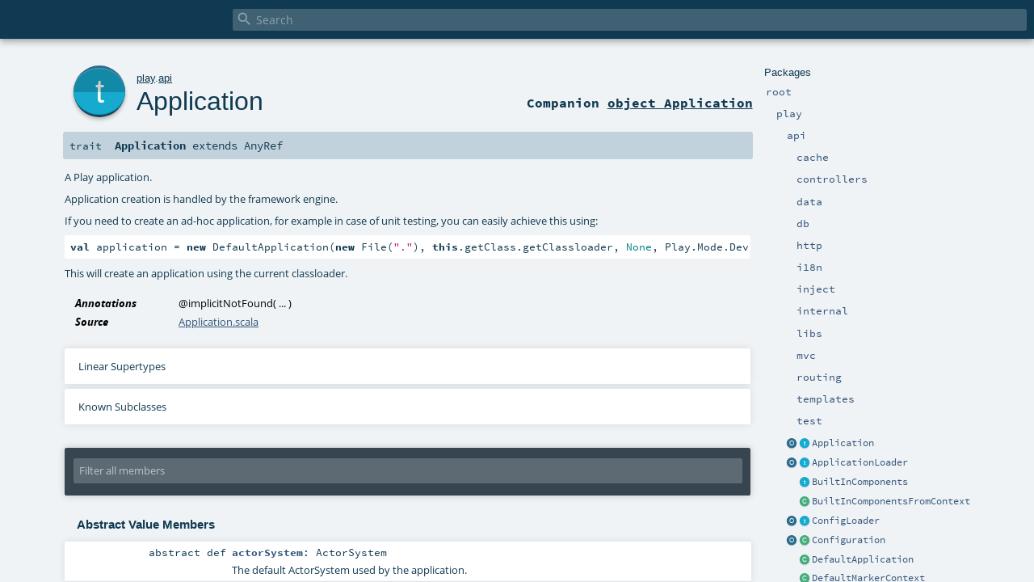

--- FILE ---
content_type: text/html
request_url: https://www.playframework.com/documentation/2.8.0-M1/api/scala/play/api/Application.html
body_size: 9094
content:
<!DOCTYPE html >
<html>
        <head>
          <meta http-equiv="X-UA-Compatible" content="IE=edge" />
          <meta name="viewport" content="width=device-width, initial-scale=1.0, maximum-scale=1.0, user-scalable=no" />
          <title></title>
          <meta name="description" content="" />
          <meta name="keywords" content="" />
          <meta http-equiv="content-type" content="text/html; charset=UTF-8" />
          
      <link href="../../lib/index.css" media="screen" type="text/css" rel="stylesheet" />
      <link href="../../lib/template.css" media="screen" type="text/css" rel="stylesheet" />
      <link href="../../lib/diagrams.css" media="screen" type="text/css" rel="stylesheet" id="diagrams-css" />
      <script type="text/javascript" src="../../lib/jquery.js"></script>
      <script type="text/javascript" src="../../lib/jquery.panzoom.min.js"></script>
      <script type="text/javascript" src="../../lib/jquery.mousewheel.min.js"></script>
      <script type="text/javascript" src="../../lib/index.js"></script>
      <script type="text/javascript" src="../../index.js"></script>
      <script type="text/javascript" src="../../lib/scheduler.js"></script>
      <script type="text/javascript" src="../../lib/template.js"></script>
      <script type="text/javascript" src="../../lib/tools.tooltip.js"></script>
      
      <script type="text/javascript">
        /* this variable can be used by the JS to determine the path to the root document */
        var toRoot = '../../';
      </script>
    
        </head>
        <body>
      <div id="search">
        <span id="doc-title"><span id="doc-version"></span></span>
        <span class="close-results"><span class="left">&lt;</span> Back</span>
        <div id="textfilter">
          <span class="input">
            <input autocapitalize="none" placeholder="Search" id="index-input" type="text" accesskey="/" />
            <i class="clear material-icons"></i>
            <i id="search-icon" class="material-icons"></i>
          </span>
        </div>
    </div>
      <div id="search-results">
        <div id="search-progress">
          <div id="progress-fill"></div>
        </div>
        <div id="results-content">
          <div id="entity-results"></div>
          <div id="member-results"></div>
        </div>
      </div>
      <div id="content-scroll-container" style="-webkit-overflow-scrolling: touch;">
        <div id="content-container" style="-webkit-overflow-scrolling: touch;">
          <div id="subpackage-spacer">
            <div id="packages">
              <h1>Packages</h1>
              <ul>
                <li name="_root_.root" visbl="pub" class="indented0 " data-isabs="false" fullComment="yes" group="Ungrouped">
      <a id="_root_"></a><a id="root:_root_"></a>
      <span class="permalink">
      <a href="index.html#_root_" title="Permalink">
        <i class="material-icons"></i>
      </a>
    </span>
      <span class="modifier_kind">
        <span class="modifier"></span>
        <span class="kind">package</span>
      </span>
      <span class="symbol">
        <a title="" href="../../index.html"><span class="name">root</span></a>
      </span>
      
      <div class="fullcomment"><dl class="attributes block"> <dt>Definition Classes</dt><dd><a href="../../index.html" class="extype" name="_root_">root</a></dd></dl></div>
    </li><li name="_root_.play" visbl="pub" class="indented1 " data-isabs="false" fullComment="yes" group="Ungrouped">
      <a id="play"></a><a id="play:play"></a>
      <span class="permalink">
      <a href="index.html#play" title="Permalink">
        <i class="material-icons"></i>
      </a>
    </span>
      <span class="modifier_kind">
        <span class="modifier"></span>
        <span class="kind">package</span>
      </span>
      <span class="symbol">
        <a title="Play framework." href="../index.html"><span class="name">play</span></a>
      </span>
      
      <p class="shortcomment cmt">Play framework.</p><div class="fullcomment"><div class="comment cmt"><p>Play framework.</p><h4> Play </h4><p><a href="https://www.playframework.com" target="_blank">http://www.playframework.com</a>
</p></div><dl class="attributes block"> <dt>Definition Classes</dt><dd><a href="../../index.html" class="extype" name="_root_">root</a></dd></dl></div>
    </li><li name="play.api" visbl="pub" class="indented2 " data-isabs="false" fullComment="yes" group="Ungrouped">
      <a id="api"></a><a id="api:api"></a>
      <span class="permalink">
      <a href="../play/index.html#api" title="Permalink">
        <i class="material-icons"></i>
      </a>
    </span>
      <span class="modifier_kind">
        <span class="modifier"></span>
        <span class="kind">package</span>
      </span>
      <span class="symbol">
        <a title="Contains the public API for Scala developers." href="index.html"><span class="name">api</span></a>
      </span>
      
      <p class="shortcomment cmt">Contains the public API for Scala developers.</p><div class="fullcomment"><div class="comment cmt"><p>Contains the public API for Scala developers.</p><h6> Read configuration </h6><pre><span class="kw">val</span> poolSize = configuration.getInt(<span class="lit">"engine.pool.size"</span>)</pre><h6> Use the logger </h6><pre>Logger.info(<span class="lit">"Hello!"</span>)</pre><h6> Define a Plugin </h6><pre><span class="kw">class</span> MyPlugin(app: Application) <span class="kw">extends</span> Plugin</pre><h6> Create adhoc applications (for testing) </h6><pre><span class="kw">val</span> application = Application(<span class="kw">new</span> File(<span class="lit">"."</span>), <span class="kw">this</span>.getClass.getClassloader, <span class="std">None</span>, Play.Mode.DEV)</pre></div><dl class="attributes block"> <dt>Definition Classes</dt><dd><a href="../index.html" class="extype" name="play">play</a></dd></dl></div>
    </li><li name="play.api.cache" visbl="pub" class="indented3 " data-isabs="false" fullComment="yes" group="Ungrouped">
      <a id="cache"></a><a id="cache:cache"></a>
      <span class="permalink">
      <a href="../../play/api/index.html#cache" title="Permalink">
        <i class="material-icons"></i>
      </a>
    </span>
      <span class="modifier_kind">
        <span class="modifier"></span>
        <span class="kind">package</span>
      </span>
      <span class="symbol">
        <a title="Contains the Cache access API." href="cache/index.html"><span class="name">cache</span></a>
      </span>
      
      <p class="shortcomment cmt">Contains the Cache access API.</p><div class="fullcomment"><div class="comment cmt"><p>Contains the Cache access API.
</p></div><dl class="attributes block"> <dt>Definition Classes</dt><dd><a href="index.html" class="extype" name="play.api">api</a></dd></dl></div>
    </li><li name="play.api.controllers" visbl="pub" class="indented3 " data-isabs="false" fullComment="yes" group="Ungrouped">
      <a id="controllers"></a><a id="controllers:controllers"></a>
      <span class="permalink">
      <a href="../../play/api/index.html#controllers" title="Permalink">
        <i class="material-icons"></i>
      </a>
    </span>
      <span class="modifier_kind">
        <span class="modifier"></span>
        <span class="kind">package</span>
      </span>
      <span class="symbol">
        <a title="" href="controllers/index.html"><span class="name">controllers</span></a>
      </span>
      
      <div class="fullcomment"><dl class="attributes block"> <dt>Definition Classes</dt><dd><a href="index.html" class="extype" name="play.api">api</a></dd></dl></div>
    </li><li name="play.api.data" visbl="pub" class="indented3 " data-isabs="false" fullComment="yes" group="Ungrouped">
      <a id="data"></a><a id="data:data"></a>
      <span class="permalink">
      <a href="../../play/api/index.html#data" title="Permalink">
        <i class="material-icons"></i>
      </a>
    </span>
      <span class="modifier_kind">
        <span class="modifier"></span>
        <span class="kind">package</span>
      </span>
      <span class="symbol">
        <a title="Contains data manipulation helpers (typically HTTP form handling)" href="data/index.html"><span class="name">data</span></a>
      </span>
      
      <p class="shortcomment cmt">Contains data manipulation helpers (typically HTTP form handling)</p><div class="fullcomment"><div class="comment cmt"><p>Contains data manipulation helpers (typically HTTP form handling)</p><pre><span class="kw">import</span> play.api.data._
<span class="kw">import</span> play.api.data.Forms._

<span class="kw">val</span> taskForm = Form(
  tuple(
    <span class="lit">"name"</span> -&gt; text(minLength = <span class="num">3</span>),
    <span class="lit">"dueDate"</span> -&gt; date(<span class="lit">"yyyy-MM-dd"</span>),
    <span class="lit">"done"</span> -&gt; boolean
  )
)</pre></div><dl class="attributes block"> <dt>Definition Classes</dt><dd><a href="index.html" class="extype" name="play.api">api</a></dd></dl></div>
    </li><li name="play.api.db" visbl="pub" class="indented3 " data-isabs="false" fullComment="yes" group="Ungrouped">
      <a id="db"></a><a id="db:db"></a>
      <span class="permalink">
      <a href="../../play/api/index.html#db" title="Permalink">
        <i class="material-icons"></i>
      </a>
    </span>
      <span class="modifier_kind">
        <span class="modifier"></span>
        <span class="kind">package</span>
      </span>
      <span class="symbol">
        <a title="Contains the JDBC database access API." href="db/index.html"><span class="name">db</span></a>
      </span>
      
      <p class="shortcomment cmt">Contains the JDBC database access API.</p><div class="fullcomment"><div class="comment cmt"><p>Contains the JDBC database access API.</p><p>Example, retrieving a connection from the 'customers' datasource:</p><pre><span class="kw">val</span> conn = db.getConnection(<span class="lit">"customers"</span>)</pre></div><dl class="attributes block"> <dt>Definition Classes</dt><dd><a href="index.html" class="extype" name="play.api">api</a></dd></dl></div>
    </li><li name="play.api.http" visbl="pub" class="indented3 " data-isabs="false" fullComment="yes" group="Ungrouped">
      <a id="http"></a><a id="http:http"></a>
      <span class="permalink">
      <a href="../../play/api/index.html#http" title="Permalink">
        <i class="material-icons"></i>
      </a>
    </span>
      <span class="modifier_kind">
        <span class="modifier"></span>
        <span class="kind">package</span>
      </span>
      <span class="symbol">
        <a title="Contains standard HTTP constants." href="http/index.html"><span class="name">http</span></a>
      </span>
      
      <p class="shortcomment cmt">Contains standard HTTP constants.</p><div class="fullcomment"><div class="comment cmt"><p>Contains standard HTTP constants.
For example:</p><pre><span class="kw">val</span> text = ContentTypes.TEXT
<span class="kw">val</span> ok = Status.OK
<span class="kw">val</span> accept = HeaderNames.ACCEPT</pre></div><dl class="attributes block"> <dt>Definition Classes</dt><dd><a href="index.html" class="extype" name="play.api">api</a></dd></dl></div>
    </li><li name="play.api.i18n" visbl="pub" class="indented3 " data-isabs="false" fullComment="yes" group="Ungrouped">
      <a id="i18n"></a><a id="i18n:i18n"></a>
      <span class="permalink">
      <a href="../../play/api/index.html#i18n" title="Permalink">
        <i class="material-icons"></i>
      </a>
    </span>
      <span class="modifier_kind">
        <span class="modifier"></span>
        <span class="kind">package</span>
      </span>
      <span class="symbol">
        <a title="Contains the internationalisation API." href="i18n/index.html"><span class="name">i18n</span></a>
      </span>
      
      <p class="shortcomment cmt">Contains the internationalisation API.</p><div class="fullcomment"><div class="comment cmt"><p>Contains the internationalisation API.</p><p>For example, translating a message:</p><pre><span class="kw">val</span> msgString = Messages(<span class="lit">"items.found"</span>, items.size)</pre></div><dl class="attributes block"> <dt>Definition Classes</dt><dd><a href="index.html" class="extype" name="play.api">api</a></dd></dl></div>
    </li><li name="play.api.inject" visbl="pub" class="indented3 " data-isabs="false" fullComment="yes" group="Ungrouped">
      <a id="inject"></a><a id="inject:inject"></a>
      <span class="permalink">
      <a href="../../play/api/index.html#inject" title="Permalink">
        <i class="material-icons"></i>
      </a>
    </span>
      <span class="modifier_kind">
        <span class="modifier"></span>
        <span class="kind">package</span>
      </span>
      <span class="symbol">
        <a title="Play's runtime dependency injection abstraction." href="inject/index.html"><span class="name">inject</span></a>
      </span>
      
      <p class="shortcomment cmt">Play's runtime dependency injection abstraction.</p><div class="fullcomment"><div class="comment cmt"><p>Play's runtime dependency injection abstraction.</p><p>Play's runtime dependency injection support is built on JSR-330, which provides a specification for declaring how
dependencies get wired to components.  JSR-330 however does not address how components are provided to or located
by a DI container.  Play's API seeks to address this in a DI container agnostic way.</p><p>The reason for providing this abstraction is so that Play, the modules it provides, and third party modules can all
express their bindings in a way that is not specific to any one DI container.</p><p>Components are bound in the DI container.  Each binding is identified by a <a href="inject/BindingKey.html" class="extype" name="play.api.inject.BindingKey">BindingKey</a>, which is
typically an interface that the component implements, and may be optionally qualified by a JSR-330 qualifier
annotation. A binding key is bound to a <a href="inject/BindingTarget.html" class="extype" name="play.api.inject.BindingTarget">BindingTarget</a>, which describes how the implementation
of the interface that the binding key represents is constructed or provided.  Bindings may also be scoped using
JSR-330 scope annotations.</p><p>Bindings are provided by instances of <a href="inject/Module.html" class="extype" name="play.api.inject.Module">Module</a>.</p><p>Out of the box, Play provides an implementation of this abstraction using Guice.
</p></div><dl class="attributes block"> <dt>Definition Classes</dt><dd><a href="index.html" class="extype" name="play.api">api</a></dd><dt>See also</dt><dd><span class="cmt"><p>The <a href="inject/Module.html" class="extype" name="play.api.inject.Module">Module</a> class for information on how to provide bindings.</p></span></dd></dl></div>
    </li><li name="play.api.internal" visbl="pub" class="indented3 " data-isabs="false" fullComment="yes" group="Ungrouped">
      <a id="internal"></a><a id="internal:internal"></a>
      <span class="permalink">
      <a href="../../play/api/index.html#internal" title="Permalink">
        <i class="material-icons"></i>
      </a>
    </span>
      <span class="modifier_kind">
        <span class="modifier"></span>
        <span class="kind">package</span>
      </span>
      <span class="symbol">
        <a title="" href="internal/index.html"><span class="name">internal</span></a>
      </span>
      
      <div class="fullcomment"><dl class="attributes block"> <dt>Definition Classes</dt><dd><a href="index.html" class="extype" name="play.api">api</a></dd></dl></div>
    </li><li name="play.api.libs" visbl="pub" class="indented3 " data-isabs="false" fullComment="yes" group="Ungrouped">
      <a id="libs"></a><a id="libs:libs"></a>
      <span class="permalink">
      <a href="../../play/api/index.html#libs" title="Permalink">
        <i class="material-icons"></i>
      </a>
    </span>
      <span class="modifier_kind">
        <span class="modifier"></span>
        <span class="kind">package</span>
      </span>
      <span class="symbol">
        <a title="Contains various APIs that are useful while developing web applications." href="libs/index.html"><span class="name">libs</span></a>
      </span>
      
      <p class="shortcomment cmt">Contains various APIs that are useful while developing web applications.</p><div class="fullcomment"><div class="comment cmt"><p>Contains various APIs that are useful while developing web applications.
</p></div><dl class="attributes block"> <dt>Definition Classes</dt><dd><a href="index.html" class="extype" name="play.api">api</a></dd></dl></div>
    </li><li name="play.api.mvc" visbl="pub" class="indented3 " data-isabs="false" fullComment="yes" group="Ungrouped">
      <a id="mvc"></a><a id="mvc:mvc"></a>
      <span class="permalink">
      <a href="../../play/api/index.html#mvc" title="Permalink">
        <i class="material-icons"></i>
      </a>
    </span>
      <span class="modifier_kind">
        <span class="modifier"></span>
        <span class="kind">package</span>
      </span>
      <span class="symbol">
        <a title="Contains the Controller/Action/Result API to handle HTTP requests." href="mvc/index.html"><span class="name">mvc</span></a>
      </span>
      
      <p class="shortcomment cmt">Contains the Controller/Action/Result API to handle HTTP requests.</p><div class="fullcomment"><div class="comment cmt"><p>Contains the Controller/Action/Result API to handle HTTP requests.</p><p>For example, a typical controller:</p><pre><span class="kw">class</span> HomeController @Inject() (<span class="kw">val</span> controllerComponents: ControllerComponents) <span class="kw">extends</span> BaseController {

  <span class="kw">def</span> index = Action {
    Ok(<span class="lit">"It works!"</span>)
  }

}</pre></div><dl class="attributes block"> <dt>Definition Classes</dt><dd><a href="index.html" class="extype" name="play.api">api</a></dd></dl></div>
    </li><li name="play.api.routing" visbl="pub" class="indented3 " data-isabs="false" fullComment="yes" group="Ungrouped">
      <a id="routing"></a><a id="routing:routing"></a>
      <span class="permalink">
      <a href="../../play/api/index.html#routing" title="Permalink">
        <i class="material-icons"></i>
      </a>
    </span>
      <span class="modifier_kind">
        <span class="modifier"></span>
        <span class="kind">package</span>
      </span>
      <span class="symbol">
        <a title="" href="routing/index.html"><span class="name">routing</span></a>
      </span>
      
      <div class="fullcomment"><dl class="attributes block"> <dt>Definition Classes</dt><dd><a href="index.html" class="extype" name="play.api">api</a></dd></dl></div>
    </li><li name="play.api.templates" visbl="pub" class="indented3 " data-isabs="false" fullComment="yes" group="Ungrouped">
      <a id="templates"></a><a id="templates:templates"></a>
      <span class="permalink">
      <a href="../../play/api/index.html#templates" title="Permalink">
        <i class="material-icons"></i>
      </a>
    </span>
      <span class="modifier_kind">
        <span class="modifier"></span>
        <span class="kind">package</span>
      </span>
      <span class="symbol">
        <a title="" href="templates/index.html"><span class="name">templates</span></a>
      </span>
      
      <div class="fullcomment"><dl class="attributes block"> <dt>Definition Classes</dt><dd><a href="index.html" class="extype" name="play.api">api</a></dd></dl></div>
    </li><li name="play.api.test" visbl="pub" class="indented3 " data-isabs="false" fullComment="yes" group="Ungrouped">
      <a id="test"></a><a id="test:test"></a>
      <span class="permalink">
      <a href="../../play/api/index.html#test" title="Permalink">
        <i class="material-icons"></i>
      </a>
    </span>
      <span class="modifier_kind">
        <span class="modifier"></span>
        <span class="kind">package</span>
      </span>
      <span class="symbol">
        <a title="Contains test helpers." href="test/index.html"><span class="name">test</span></a>
      </span>
      
      <p class="shortcomment cmt">Contains test helpers.</p><div class="fullcomment"><div class="comment cmt"><p>Contains test helpers.
</p></div><dl class="attributes block"> <dt>Definition Classes</dt><dd><a href="index.html" class="extype" name="play.api">api</a></dd></dl></div>
    </li><li class="current-entities indented2">
                        <a class="object" href="Application$.html" title=""></a>
                        <a class="trait" href="" title="A Play application."></a>
                        <a href="" title="A Play application.">Application</a>
                      </li><li class="current-entities indented2">
                        <a class="object" href="ApplicationLoader$.html" title=""></a>
                        <a class="trait" href="ApplicationLoader.html" title="Loads an application."></a>
                        <a href="ApplicationLoader.html" title="Loads an application.">ApplicationLoader</a>
                      </li><li class="current-entities indented2">
                        <span class="separator"></span>
                        <a class="trait" href="BuiltInComponents.html" title="Helper to provide the Play built in components."></a>
                        <a href="BuiltInComponents.html" title="Helper to provide the Play built in components.">BuiltInComponents</a>
                      </li><li class="current-entities indented2">
                        <span class="separator"></span>
                        <a class="class" href="BuiltInComponentsFromContext.html" title="Helper that provides all the built in components dependencies from the application loader context"></a>
                        <a href="BuiltInComponentsFromContext.html" title="Helper that provides all the built in components dependencies from the application loader context">BuiltInComponentsFromContext</a>
                      </li><li class="current-entities indented2">
                        <a class="object" href="ConfigLoader$.html" title=""></a>
                        <a class="trait" href="ConfigLoader.html" title="A config loader"></a>
                        <a href="ConfigLoader.html" title="A config loader">ConfigLoader</a>
                      </li><li class="current-entities indented2">
                        <a class="object" href="Configuration$.html" title="This object provides a set of operations to create Configuration values."></a>
                        <a class="class" href="Configuration.html" title="A full configuration set."></a>
                        <a href="Configuration.html" title="A full configuration set.">Configuration</a>
                      </li><li class="current-entities indented2">
                        <span class="separator"></span>
                        <a class="class" href="DefaultApplication.html" title=""></a>
                        <a href="DefaultApplication.html" title="">DefaultApplication</a>
                      </li><li class="current-entities indented2">
                        <span class="separator"></span>
                        <a class="class" href="DefaultMarkerContext.html" title="A default marker context."></a>
                        <a href="DefaultMarkerContext.html" title="A default marker context.">DefaultMarkerContext</a>
                      </li><li class="current-entities indented2">
                        <a class="object" href="Environment$.html" title=""></a>
                        <a class="class" href="Environment.html" title="The environment for the application."></a>
                        <a href="Environment.html" title="The environment for the application.">Environment</a>
                      </li><li class="current-entities indented2">
                        <a class="object" href="Logger$.html" title="High-level API for logging operations."></a>
                        <a class="class" href="Logger.html" title="A Play logger."></a>
                        <a href="Logger.html" title="A Play logger.">Logger</a>
                      </li><li class="current-entities indented2">
                        <a class="object" href="LoggerConfigurator$.html" title=""></a>
                        <a class="trait" href="LoggerConfigurator.html" title="Runs through underlying logger configuration."></a>
                        <a href="LoggerConfigurator.html" title="Runs through underlying logger configuration.">LoggerConfigurator</a>
                      </li><li class="current-entities indented2">
                        <span class="separator"></span>
                        <a class="trait" href="LoggerLike.html" title="Typical logger interface."></a>
                        <a href="LoggerLike.html" title="Typical logger interface.">LoggerLike</a>
                      </li><li class="current-entities indented2">
                        <span class="separator"></span>
                        <a class="trait" href="Logging.html" title="A trait that can mixed into a class or trait to add a logger named based on the class name."></a>
                        <a href="Logging.html" title="A trait that can mixed into a class or trait to add a logger named based on the class name.">Logging</a>
                      </li><li class="current-entities indented2">
                        <span class="separator"></span>
                        <a class="trait" href="LowPriorityMarkerContextImplicits.html" title=""></a>
                        <a href="LowPriorityMarkerContextImplicits.html" title="">LowPriorityMarkerContextImplicits</a>
                      </li><li class="current-entities indented2">
                        <a class="object" href="MarkerContext$.html" title=""></a>
                        <a class="trait" href="MarkerContext.html" title="A MarkerContext trait, to provide easy access to org.slf4j.Marker in Logger API."></a>
                        <a href="MarkerContext.html" title="A MarkerContext trait, to provide easy access to org.slf4j.Marker in Logger API.">MarkerContext</a>
                      </li><li class="current-entities indented2">
                        <span class="separator"></span>
                        <a class="object" href="MarkerContexts$.html" title=""></a>
                        <a href="MarkerContexts$.html" title="">MarkerContexts</a>
                      </li><li class="current-entities indented2">
                        <a class="object" href="Mode$.html" title=""></a>
                        <a class="class" href="Mode.html" title="Application mode, either Dev, Test, or Prod."></a>
                        <a href="Mode.html" title="Application mode, either Dev, Test, or Prod.">Mode</a>
                      </li><li class="current-entities indented2">
                        <span class="separator"></span>
                        <a class="trait" href="NoHttpFiltersComponents.html" title="A component to mix in when no default filters should be mixed in to BuiltInComponents."></a>
                        <a href="NoHttpFiltersComponents.html" title="A component to mix in when no default filters should be mixed in to BuiltInComponents.">NoHttpFiltersComponents</a>
                      </li><li class="current-entities indented2">
                        <span class="separator"></span>
                        <a class="class" href="OptionalDevContext.html" title="Represents an Option[DevContext] so that it can be used for dependency injection."></a>
                        <a href="OptionalDevContext.html" title="Represents an Option[DevContext] so that it can be used for dependency injection.">OptionalDevContext</a>
                      </li><li class="current-entities indented2">
                        <span class="separator"></span>
                        <a class="class" href="OptionalSourceMapper.html" title="Represents an Option[SourceMapper] so that it can be used for dependency injection."></a>
                        <a href="OptionalSourceMapper.html" title="Represents an Option[SourceMapper] so that it can be used for dependency injection.">OptionalSourceMapper</a>
                      </li><li class="current-entities indented2">
                        <span class="separator"></span>
                        <a class="class" href="OptionalSourceMapperProvider.html" title=""></a>
                        <a href="OptionalSourceMapperProvider.html" title="">OptionalSourceMapperProvider</a>
                      </li><li class="current-entities indented2">
                        <span class="separator"></span>
                        <a class="object" href="Play$.html" title="High-level API to access Play global features."></a>
                        <a href="Play$.html" title="High-level API to access Play global features.">Play</a>
                      </li><li class="current-entities indented2">
                        <span class="separator"></span>
                        <a class="class" href="UnexpectedException.html" title="Generic exception for unexpected error cases."></a>
                        <a href="UnexpectedException.html" title="Generic exception for unexpected error cases.">UnexpectedException</a>
                      </li>
              </ul>
            </div>
          </div>
          <div id="content">
            <body class="trait type">
      <div id="definition">
        <a href="Application$.html" title="See companion object"><div class="big-circle trait-companion-object">t</div></a>
        <p id="owner"><a href="../index.html" class="extype" name="play">play</a>.<a href="index.html" class="extype" name="play.api">api</a></p>
        <h1><a href="Application$.html" title="See companion object">Application</a><span class="permalink">
      <a href="../../play/api/Application.html" title="Permalink">
        <i class="material-icons"></i>
      </a>
    </span></h1>
        <h3><span class="morelinks"><div>
            Companion <a href="Application$.html" title="See companion object">object Application</a>
          </div></span></h3>
      </div>

      <h4 id="signature" class="signature">
      <span class="modifier_kind">
        <span class="modifier"></span>
        <span class="kind">trait</span>
      </span>
      <span class="symbol">
        <span class="name">Application</span><span class="result"> extends <span class="extype" name="scala.AnyRef">AnyRef</span></span>
      </span>
      </h4>

      
          <div id="comment" class="fullcommenttop"><div class="comment cmt"><p>A Play application.</p><p>Application creation is handled by the framework engine.</p><p>If you need to create an ad-hoc application,
for example in case of unit testing, you can easily achieve this using:</p><pre><span class="kw">val</span> application = <span class="kw">new</span> DefaultApplication(<span class="kw">new</span> File(<span class="lit">"."</span>), <span class="kw">this</span>.getClass.getClassloader, <span class="std">None</span>, Play.Mode.Dev)</pre><p>This will create an application using the current classloader.</p></div><dl class="attributes block"> <dt>Annotations</dt><dd>
                <span class="name">@implicitNotFound</span><span class="args">(<span>
      
      <span class="defval" name="&quot;You do not have an implicit Application in scope. If you want to bring the current running Application into context, please use dependency injection.&quot;">...</span>
    </span>)</span>
              
        </dd><dt>Source</dt><dd><a href="https://github.com/playframework/playframework/tree/2.8.0-M1/core/play/src/main/scala/play/api/Application.scala" target="_blank">Application.scala</a></dd></dl><div class="toggleContainer block">
          <span class="toggle">
            Linear Supertypes
          </span>
          <div class="superTypes hiddenContent"><span class="extype" name="scala.AnyRef">AnyRef</span>, <span class="extype" name="scala.Any">Any</span></div>
        </div><div class="toggleContainer block">
            <span class="toggle">
              Known Subclasses
            </span>
            <div class="subClasses hiddenContent"><a href="DefaultApplication.html" class="extype" name="play.api.DefaultApplication">DefaultApplication</a></div>
          </div></div>
        

      <div id="mbrsel">
        <div class="toggle"></div>
        <div id="memberfilter">
          <i class="material-icons arrow"></i>
          <span class="input">
            <input id="mbrsel-input" placeholder="Filter all members" type="text" accesskey="/" />
          </span>
          <i class="clear material-icons"></i>
        </div>
        <div id="filterby">
          <div id="order">
            <span class="filtertype">Ordering</span>
            <ol>
              
              <li class="alpha in"><span>Alphabetic</span></li>
              <li class="inherit out"><span>By Inheritance</span></li>
            </ol>
          </div>
          <div class="ancestors">
                  <span class="filtertype">Inherited<br />
                  </span>
                  <ol id="linearization">
                    <li class="in" name="play.api.Application"><span>Application</span></li><li class="in" name="scala.AnyRef"><span>AnyRef</span></li><li class="in" name="scala.Any"><span>Any</span></li>
                  </ol>
                </div><div class="ancestors">
              <span class="filtertype"></span>
              <ol>
                <li class="hideall out"><span>Hide All</span></li>
                <li class="showall in"><span>Show All</span></li>
              </ol>
            </div>
          <div id="visbl">
              <span class="filtertype">Visibility</span>
              <ol><li class="public in"><span>Public</span></li><li class="all out"><span>All</span></li></ol>
            </div>
        </div>
      </div>

      <div id="template">
        <div id="allMembers">
        

        

        <div class="values members">
              <h3>Abstract Value Members</h3>
              <ol><li name="play.api.Application#actorSystem" visbl="pub" class="indented0 " data-isabs="true" fullComment="no" group="Ungrouped">
      <a id="actorSystem:akka.actor.ActorSystem"></a><a id="actorSystem:ActorSystem"></a>
      <span class="permalink">
      <a href="../../play/api/Application.html#actorSystem:akka.actor.ActorSystem" title="Permalink">
        <i class="material-icons"></i>
      </a>
    </span>
      <span class="modifier_kind">
        <span class="modifier">abstract </span>
        <span class="kind">def</span>
      </span>
      <span class="symbol">
        <span class="name">actorSystem</span><span class="result">: <span class="extype" name="akka.actor.ActorSystem">ActorSystem</span></span>
      </span>
      
      <p class="shortcomment cmt">The default ActorSystem used by the application.</p>
    </li><li name="play.api.Application#classloader" visbl="pub" class="indented0 " data-isabs="true" fullComment="no" group="Ungrouped">
      <a id="classloader:ClassLoader"></a>
      <span class="permalink">
      <a href="../../play/api/Application.html#classloader:ClassLoader" title="Permalink">
        <i class="material-icons"></i>
      </a>
    </span>
      <span class="modifier_kind">
        <span class="modifier">abstract </span>
        <span class="kind">def</span>
      </span>
      <span class="symbol">
        <span class="name">classloader</span><span class="result">: <span class="extype" name="java.lang.ClassLoader">ClassLoader</span></span>
      </span>
      
      <p class="shortcomment cmt">The application's classloader
</p>
    </li><li name="play.api.Application#configuration" visbl="pub" class="indented0 " data-isabs="true" fullComment="no" group="Ungrouped">
      <a id="configuration:play.api.Configuration"></a><a id="configuration:Configuration"></a>
      <span class="permalink">
      <a href="../../play/api/Application.html#configuration:play.api.Configuration" title="Permalink">
        <i class="material-icons"></i>
      </a>
    </span>
      <span class="modifier_kind">
        <span class="modifier">abstract </span>
        <span class="kind">def</span>
      </span>
      <span class="symbol">
        <span class="name">configuration</span><span class="result">: <a href="Configuration.html" class="extype" name="play.api.Configuration">Configuration</a></span>
      </span>
      
      
    </li><li name="play.api.Application#coordinatedShutdown" visbl="pub" class="indented0 " data-isabs="true" fullComment="no" group="Ungrouped">
      <a id="coordinatedShutdown:akka.actor.CoordinatedShutdown"></a><a id="coordinatedShutdown:CoordinatedShutdown"></a>
      <span class="permalink">
      <a href="../../play/api/Application.html#coordinatedShutdown:akka.actor.CoordinatedShutdown" title="Permalink">
        <i class="material-icons"></i>
      </a>
    </span>
      <span class="modifier_kind">
        <span class="modifier">abstract </span>
        <span class="kind">def</span>
      </span>
      <span class="symbol">
        <span class="name">coordinatedShutdown</span><span class="result">: <span class="extype" name="akka.actor.CoordinatedShutdown">CoordinatedShutdown</span></span>
      </span>
      
      <p class="shortcomment cmt">The default CoordinatedShutdown to stop the Application
</p>
    </li><li name="play.api.Application#environment" visbl="pub" class="indented0 " data-isabs="true" fullComment="no" group="Ungrouped">
      <a id="environment:play.api.Environment"></a><a id="environment:Environment"></a>
      <span class="permalink">
      <a href="../../play/api/Application.html#environment:play.api.Environment" title="Permalink">
        <i class="material-icons"></i>
      </a>
    </span>
      <span class="modifier_kind">
        <span class="modifier">abstract </span>
        <span class="kind">def</span>
      </span>
      <span class="symbol">
        <span class="name">environment</span><span class="result">: <a href="Environment.html" class="extype" name="play.api.Environment">Environment</a></span>
      </span>
      
      <p class="shortcomment cmt">The application's environment
</p>
    </li><li name="play.api.Application#errorHandler" visbl="pub" class="indented0 " data-isabs="true" fullComment="no" group="Ungrouped">
      <a id="errorHandler:play.api.http.HttpErrorHandler"></a><a id="errorHandler:HttpErrorHandler"></a>
      <span class="permalink">
      <a href="../../play/api/Application.html#errorHandler:play.api.http.HttpErrorHandler" title="Permalink">
        <i class="material-icons"></i>
      </a>
    </span>
      <span class="modifier_kind">
        <span class="modifier">abstract </span>
        <span class="kind">def</span>
      </span>
      <span class="symbol">
        <span class="name">errorHandler</span><span class="result">: <a href="http/HttpErrorHandler.html" class="extype" name="play.api.http.HttpErrorHandler">HttpErrorHandler</a></span>
      </span>
      
      <p class="shortcomment cmt">The HTTP error handler
</p>
    </li><li name="play.api.Application#materializer" visbl="pub" class="indented0 " data-isabs="true" fullComment="no" group="Ungrouped">
      <a id="materializer:akka.stream.Materializer"></a><a id="materializer:Materializer"></a>
      <span class="permalink">
      <a href="../../play/api/Application.html#materializer:akka.stream.Materializer" title="Permalink">
        <i class="material-icons"></i>
      </a>
    </span>
      <span class="modifier_kind">
        <span class="modifier">implicit abstract </span>
        <span class="kind">def</span>
      </span>
      <span class="symbol">
        <span class="name">materializer</span><span class="result">: <span class="extype" name="akka.stream.Materializer">Materializer</span></span>
      </span>
      
      <p class="shortcomment cmt">The default Materializer used by the application.</p>
    </li><li name="play.api.Application#path" visbl="pub" class="indented0 " data-isabs="true" fullComment="no" group="Ungrouped">
      <a id="path:java.io.File"></a><a id="path:File"></a>
      <span class="permalink">
      <a href="../../play/api/Application.html#path:java.io.File" title="Permalink">
        <i class="material-icons"></i>
      </a>
    </span>
      <span class="modifier_kind">
        <span class="modifier">abstract </span>
        <span class="kind">def</span>
      </span>
      <span class="symbol">
        <span class="name">path</span><span class="result">: <span class="extype" name="java.io.File">File</span></span>
      </span>
      
      <p class="shortcomment cmt">The absolute path hosting this application, mainly used by the <code>getFile(path)</code> helper method
</p>
    </li><li name="play.api.Application#requestFactory" visbl="pub" class="indented0 " data-isabs="true" fullComment="no" group="Ungrouped">
      <a id="requestFactory:play.api.mvc.request.RequestFactory"></a><a id="requestFactory:RequestFactory"></a>
      <span class="permalink">
      <a href="../../play/api/Application.html#requestFactory:play.api.mvc.request.RequestFactory" title="Permalink">
        <i class="material-icons"></i>
      </a>
    </span>
      <span class="modifier_kind">
        <span class="modifier">abstract </span>
        <span class="kind">def</span>
      </span>
      <span class="symbol">
        <span class="name">requestFactory</span><span class="result">: <a href="mvc/request/RequestFactory.html" class="extype" name="play.api.mvc.request.RequestFactory">RequestFactory</a></span>
      </span>
      
      <p class="shortcomment cmt">The factory used to create requests for this application.</p>
    </li><li name="play.api.Application#requestHandler" visbl="pub" class="indented0 " data-isabs="true" fullComment="no" group="Ungrouped">
      <a id="requestHandler:play.api.http.HttpRequestHandler"></a><a id="requestHandler:HttpRequestHandler"></a>
      <span class="permalink">
      <a href="../../play/api/Application.html#requestHandler:play.api.http.HttpRequestHandler" title="Permalink">
        <i class="material-icons"></i>
      </a>
    </span>
      <span class="modifier_kind">
        <span class="modifier">abstract </span>
        <span class="kind">def</span>
      </span>
      <span class="symbol">
        <span class="name">requestHandler</span><span class="result">: <a href="http/HttpRequestHandler.html" class="extype" name="play.api.http.HttpRequestHandler">HttpRequestHandler</a></span>
      </span>
      
      <p class="shortcomment cmt">The HTTP request handler
</p>
    </li><li name="play.api.Application#stop" visbl="pub" class="indented0 " data-isabs="true" fullComment="yes" group="Ungrouped">
      <a id="stop():scala.concurrent.Future[_]"></a><a id="stop():Future[_]"></a>
      <span class="permalink">
      <a href="../../play/api/Application.html#stop():scala.concurrent.Future[_]" title="Permalink">
        <i class="material-icons"></i>
      </a>
    </span>
      <span class="modifier_kind">
        <span class="modifier">abstract </span>
        <span class="kind">def</span>
      </span>
      <span class="symbol">
        <span class="name">stop</span><span class="params">()</span><span class="result">: <span class="extype" name="scala.concurrent.Future">Future</span>[_]</span>
      </span>
      
      <p class="shortcomment cmt">Stop the application.</p><div class="fullcomment"><div class="comment cmt"><p>Stop the application.  The returned future will be redeemed when all stop hooks have been run.
</p></div></div>
    </li></ol>
            </div>

        <div class="values members">
              <h3>Concrete Value Members</h3>
              <ol>
                <li name="scala.AnyRef#!=" visbl="pub" class="indented0 " data-isabs="false" fullComment="yes" group="Ungrouped">
      <a id="!=(x$1:Any):Boolean"></a><a id="!=(Any):Boolean"></a>
      <span class="permalink">
      <a href="../../play/api/Application.html#!=(x$1:Any):Boolean" title="Permalink">
        <i class="material-icons"></i>
      </a>
    </span>
      <span class="modifier_kind">
        <span class="modifier">final </span>
        <span class="kind">def</span>
      </span>
      <span class="symbol">
        <span title="gt4s: $bang$eq" class="name">!=</span><span class="params">(<span name="arg0">arg0: <span class="extype" name="scala.Any">Any</span></span>)</span><span class="result">: <span class="extype" name="scala.Boolean">Boolean</span></span>
      </span>
      
      <div class="fullcomment"><dl class="attributes block"> <dt>Definition Classes</dt><dd>AnyRef → Any</dd></dl></div>
    </li><li name="scala.AnyRef###" visbl="pub" class="indented0 " data-isabs="false" fullComment="yes" group="Ungrouped">
      <a id="##():Int"></a>
      <span class="permalink">
      <a href="../../play/api/Application.html###():Int" title="Permalink">
        <i class="material-icons"></i>
      </a>
    </span>
      <span class="modifier_kind">
        <span class="modifier">final </span>
        <span class="kind">def</span>
      </span>
      <span class="symbol">
        <span title="gt4s: $hash$hash" class="name">##</span><span class="params">()</span><span class="result">: <span class="extype" name="scala.Int">Int</span></span>
      </span>
      
      <div class="fullcomment"><dl class="attributes block"> <dt>Definition Classes</dt><dd>AnyRef → Any</dd></dl></div>
    </li><li name="scala.AnyRef#==" visbl="pub" class="indented0 " data-isabs="false" fullComment="yes" group="Ungrouped">
      <a id="==(x$1:Any):Boolean"></a><a id="==(Any):Boolean"></a>
      <span class="permalink">
      <a href="../../play/api/Application.html#==(x$1:Any):Boolean" title="Permalink">
        <i class="material-icons"></i>
      </a>
    </span>
      <span class="modifier_kind">
        <span class="modifier">final </span>
        <span class="kind">def</span>
      </span>
      <span class="symbol">
        <span title="gt4s: $eq$eq" class="name">==</span><span class="params">(<span name="arg0">arg0: <span class="extype" name="scala.Any">Any</span></span>)</span><span class="result">: <span class="extype" name="scala.Boolean">Boolean</span></span>
      </span>
      
      <div class="fullcomment"><dl class="attributes block"> <dt>Definition Classes</dt><dd>AnyRef → Any</dd></dl></div>
    </li><li name="scala.Any#asInstanceOf" visbl="pub" class="indented0 " data-isabs="false" fullComment="yes" group="Ungrouped">
      <a id="asInstanceOf[T0]:T0"></a>
      <span class="permalink">
      <a href="../../play/api/Application.html#asInstanceOf[T0]:T0" title="Permalink">
        <i class="material-icons"></i>
      </a>
    </span>
      <span class="modifier_kind">
        <span class="modifier">final </span>
        <span class="kind">def</span>
      </span>
      <span class="symbol">
        <span class="name">asInstanceOf</span><span class="tparams">[<span name="T0">T0</span>]</span><span class="result">: <span class="extype" name="scala.Any.asInstanceOf.T0">T0</span></span>
      </span>
      
      <div class="fullcomment"><dl class="attributes block"> <dt>Definition Classes</dt><dd>Any</dd></dl></div>
    </li><li name="play.api.Application#asJava" visbl="pub" class="indented0 " data-isabs="false" fullComment="no" group="Ungrouped">
      <a id="asJava:play.Application"></a>
      <span class="permalink">
      <a href="../../play/api/Application.html#asJava:play.Application" title="Permalink">
        <i class="material-icons"></i>
      </a>
    </span>
      <span class="modifier_kind">
        <span class="modifier"></span>
        <span class="kind">def</span>
      </span>
      <span class="symbol">
        <span class="name">asJava</span><span class="result">: <span class="extype" name="play.Application">play.Application</span></span>
      </span>
      
      <p class="shortcomment cmt">Return the application as a Java application.</p>
    </li><li name="scala.AnyRef#clone" visbl="prt" class="indented0 " data-isabs="false" fullComment="yes" group="Ungrouped">
      <a id="clone():Object"></a><a id="clone():AnyRef"></a>
      <span class="permalink">
      <a href="../../play/api/Application.html#clone():Object" title="Permalink">
        <i class="material-icons"></i>
      </a>
    </span>
      <span class="modifier_kind">
        <span class="modifier"></span>
        <span class="kind">def</span>
      </span>
      <span class="symbol">
        <span class="name">clone</span><span class="params">()</span><span class="result">: <span class="extype" name="scala.AnyRef">AnyRef</span></span>
      </span>
      
      <div class="fullcomment"><dl class="attributes block"> <dt>Attributes</dt><dd>protected[<a href="../../java/lang/index.html" class="extype" name="java.lang">java.lang</a>] </dd><dt>Definition Classes</dt><dd>AnyRef</dd><dt>Annotations</dt><dd>
                <span class="name">@native</span><span class="args">()</span>
              
                <span class="name">@throws</span><span class="args">(<span>
      
      <span class="defval" name="classOf[java.lang.CloneNotSupportedException]">...</span>
    </span>)</span>
              
        </dd></dl></div>
    </li><li name="scala.AnyRef#eq" visbl="pub" class="indented0 " data-isabs="false" fullComment="yes" group="Ungrouped">
      <a id="eq(x$1:AnyRef):Boolean"></a><a id="eq(AnyRef):Boolean"></a>
      <span class="permalink">
      <a href="../../play/api/Application.html#eq(x$1:AnyRef):Boolean" title="Permalink">
        <i class="material-icons"></i>
      </a>
    </span>
      <span class="modifier_kind">
        <span class="modifier">final </span>
        <span class="kind">def</span>
      </span>
      <span class="symbol">
        <span class="name">eq</span><span class="params">(<span name="arg0">arg0: <span class="extype" name="scala.AnyRef">AnyRef</span></span>)</span><span class="result">: <span class="extype" name="scala.Boolean">Boolean</span></span>
      </span>
      
      <div class="fullcomment"><dl class="attributes block"> <dt>Definition Classes</dt><dd>AnyRef</dd></dl></div>
    </li><li name="scala.AnyRef#equals" visbl="pub" class="indented0 " data-isabs="false" fullComment="yes" group="Ungrouped">
      <a id="equals(x$1:Any):Boolean"></a><a id="equals(Any):Boolean"></a>
      <span class="permalink">
      <a href="../../play/api/Application.html#equals(x$1:Any):Boolean" title="Permalink">
        <i class="material-icons"></i>
      </a>
    </span>
      <span class="modifier_kind">
        <span class="modifier"></span>
        <span class="kind">def</span>
      </span>
      <span class="symbol">
        <span class="name">equals</span><span class="params">(<span name="arg0">arg0: <span class="extype" name="scala.Any">Any</span></span>)</span><span class="result">: <span class="extype" name="scala.Boolean">Boolean</span></span>
      </span>
      
      <div class="fullcomment"><dl class="attributes block"> <dt>Definition Classes</dt><dd>AnyRef → Any</dd></dl></div>
    </li><li name="scala.AnyRef#finalize" visbl="prt" class="indented0 " data-isabs="false" fullComment="yes" group="Ungrouped">
      <a id="finalize():Unit"></a>
      <span class="permalink">
      <a href="../../play/api/Application.html#finalize():Unit" title="Permalink">
        <i class="material-icons"></i>
      </a>
    </span>
      <span class="modifier_kind">
        <span class="modifier"></span>
        <span class="kind">def</span>
      </span>
      <span class="symbol">
        <span class="name">finalize</span><span class="params">()</span><span class="result">: <span class="extype" name="scala.Unit">Unit</span></span>
      </span>
      
      <div class="fullcomment"><dl class="attributes block"> <dt>Attributes</dt><dd>protected[<a href="../../java/lang/index.html" class="extype" name="java.lang">java.lang</a>] </dd><dt>Definition Classes</dt><dd>AnyRef</dd><dt>Annotations</dt><dd>
                <span class="name">@throws</span><span class="args">(<span>
      
      <span class="symbol">classOf[java.lang.Throwable]</span>
    </span>)</span>
              
        </dd></dl></div>
    </li><li name="scala.AnyRef#getClass" visbl="pub" class="indented0 " data-isabs="false" fullComment="yes" group="Ungrouped">
      <a id="getClass():Class[_]"></a>
      <span class="permalink">
      <a href="../../play/api/Application.html#getClass():Class[_]" title="Permalink">
        <i class="material-icons"></i>
      </a>
    </span>
      <span class="modifier_kind">
        <span class="modifier">final </span>
        <span class="kind">def</span>
      </span>
      <span class="symbol">
        <span class="name">getClass</span><span class="params">()</span><span class="result">: <span class="extype" name="java.lang.Class">Class</span>[_]</span>
      </span>
      
      <div class="fullcomment"><dl class="attributes block"> <dt>Definition Classes</dt><dd>AnyRef → Any</dd><dt>Annotations</dt><dd>
                <span class="name">@native</span><span class="args">()</span>
              
        </dd></dl></div>
    </li><li name="play.api.Application#globalApplicationEnabled" visbl="pub" class="indented0 " data-isabs="false" fullComment="yes" group="Ungrouped">
      <a id="globalApplicationEnabled:Boolean"></a>
      <span class="permalink">
      <a href="../../play/api/Application.html#globalApplicationEnabled:Boolean" title="Permalink">
        <i class="material-icons"></i>
      </a>
    </span>
      <span class="modifier_kind">
        <span class="modifier"></span>
        <span class="kind">lazy val</span>
      </span>
      <span class="symbol">
        <span class="name">globalApplicationEnabled</span><span class="result">: <span class="extype" name="scala.Boolean">Boolean</span></span>
      </span>
      
      <p class="shortcomment cmt">Returns true if the global application is enabled for this app.</p><div class="fullcomment"><div class="comment cmt"><p>Returns true if the global application is enabled for this app. If set to false, this changes the behavior of
Play.start to disallow access to the global application instance,
also affecting the deprecated Play APIs that use these.
</p></div></div>
    </li><li name="scala.AnyRef#hashCode" visbl="pub" class="indented0 " data-isabs="false" fullComment="yes" group="Ungrouped">
      <a id="hashCode():Int"></a>
      <span class="permalink">
      <a href="../../play/api/Application.html#hashCode():Int" title="Permalink">
        <i class="material-icons"></i>
      </a>
    </span>
      <span class="modifier_kind">
        <span class="modifier"></span>
        <span class="kind">def</span>
      </span>
      <span class="symbol">
        <span class="name">hashCode</span><span class="params">()</span><span class="result">: <span class="extype" name="scala.Int">Int</span></span>
      </span>
      
      <div class="fullcomment"><dl class="attributes block"> <dt>Definition Classes</dt><dd>AnyRef → Any</dd><dt>Annotations</dt><dd>
                <span class="name">@native</span><span class="args">()</span>
              
        </dd></dl></div>
    </li><li name="play.api.Application#injector" visbl="pub" class="indented0 " data-isabs="false" fullComment="yes" group="Ungrouped">
      <a id="injector:play.api.inject.Injector"></a><a id="injector:Injector"></a>
      <span class="permalink">
      <a href="../../play/api/Application.html#injector:play.api.inject.Injector" title="Permalink">
        <i class="material-icons"></i>
      </a>
    </span>
      <span class="modifier_kind">
        <span class="modifier"></span>
        <span class="kind">def</span>
      </span>
      <span class="symbol">
        <span class="name">injector</span><span class="result">: <a href="inject/Injector.html" class="extype" name="play.api.inject.Injector">Injector</a></span>
      </span>
      
      <p class="shortcomment cmt">Get the runtime injector for this application.</p><div class="fullcomment"><div class="comment cmt"><p>Get the runtime injector for this application. In a runtime dependency injection based application, this can be
used to obtain components as bound by the DI framework.
</p></div><dl class="paramcmts block"><dt>returns</dt><dd class="cmt"><p>The injector.</p></dd></dl></div>
    </li><li name="scala.Any#isInstanceOf" visbl="pub" class="indented0 " data-isabs="false" fullComment="yes" group="Ungrouped">
      <a id="isInstanceOf[T0]:Boolean"></a>
      <span class="permalink">
      <a href="../../play/api/Application.html#isInstanceOf[T0]:Boolean" title="Permalink">
        <i class="material-icons"></i>
      </a>
    </span>
      <span class="modifier_kind">
        <span class="modifier">final </span>
        <span class="kind">def</span>
      </span>
      <span class="symbol">
        <span class="name">isInstanceOf</span><span class="tparams">[<span name="T0">T0</span>]</span><span class="result">: <span class="extype" name="scala.Boolean">Boolean</span></span>
      </span>
      
      <div class="fullcomment"><dl class="attributes block"> <dt>Definition Classes</dt><dd>Any</dd></dl></div>
    </li><li name="play.api.Application#mode" visbl="pub" class="indented0 " data-isabs="false" fullComment="no" group="Ungrouped">
      <a id="mode:play.api.Mode"></a><a id="mode:Mode"></a>
      <span class="permalink">
      <a href="../../play/api/Application.html#mode:play.api.Mode" title="Permalink">
        <i class="material-icons"></i>
      </a>
    </span>
      <span class="modifier_kind">
        <span class="modifier"></span>
        <span class="kind">def</span>
      </span>
      <span class="symbol">
        <span class="name">mode</span><span class="result">: <a href="Mode.html" class="extype" name="play.api.Mode">Mode</a></span>
      </span>
      
      <p class="shortcomment cmt"><code>Dev</code>, <code>Prod</code> or <code>Test</code>
</p>
    </li><li name="scala.AnyRef#ne" visbl="pub" class="indented0 " data-isabs="false" fullComment="yes" group="Ungrouped">
      <a id="ne(x$1:AnyRef):Boolean"></a><a id="ne(AnyRef):Boolean"></a>
      <span class="permalink">
      <a href="../../play/api/Application.html#ne(x$1:AnyRef):Boolean" title="Permalink">
        <i class="material-icons"></i>
      </a>
    </span>
      <span class="modifier_kind">
        <span class="modifier">final </span>
        <span class="kind">def</span>
      </span>
      <span class="symbol">
        <span class="name">ne</span><span class="params">(<span name="arg0">arg0: <span class="extype" name="scala.AnyRef">AnyRef</span></span>)</span><span class="result">: <span class="extype" name="scala.Boolean">Boolean</span></span>
      </span>
      
      <div class="fullcomment"><dl class="attributes block"> <dt>Definition Classes</dt><dd>AnyRef</dd></dl></div>
    </li><li name="scala.AnyRef#notify" visbl="pub" class="indented0 " data-isabs="false" fullComment="yes" group="Ungrouped">
      <a id="notify():Unit"></a>
      <span class="permalink">
      <a href="../../play/api/Application.html#notify():Unit" title="Permalink">
        <i class="material-icons"></i>
      </a>
    </span>
      <span class="modifier_kind">
        <span class="modifier">final </span>
        <span class="kind">def</span>
      </span>
      <span class="symbol">
        <span class="name">notify</span><span class="params">()</span><span class="result">: <span class="extype" name="scala.Unit">Unit</span></span>
      </span>
      
      <div class="fullcomment"><dl class="attributes block"> <dt>Definition Classes</dt><dd>AnyRef</dd><dt>Annotations</dt><dd>
                <span class="name">@native</span><span class="args">()</span>
              
        </dd></dl></div>
    </li><li name="scala.AnyRef#notifyAll" visbl="pub" class="indented0 " data-isabs="false" fullComment="yes" group="Ungrouped">
      <a id="notifyAll():Unit"></a>
      <span class="permalink">
      <a href="../../play/api/Application.html#notifyAll():Unit" title="Permalink">
        <i class="material-icons"></i>
      </a>
    </span>
      <span class="modifier_kind">
        <span class="modifier">final </span>
        <span class="kind">def</span>
      </span>
      <span class="symbol">
        <span class="name">notifyAll</span><span class="params">()</span><span class="result">: <span class="extype" name="scala.Unit">Unit</span></span>
      </span>
      
      <div class="fullcomment"><dl class="attributes block"> <dt>Definition Classes</dt><dd>AnyRef</dd><dt>Annotations</dt><dd>
                <span class="name">@native</span><span class="args">()</span>
              
        </dd></dl></div>
    </li><li name="scala.AnyRef#synchronized" visbl="pub" class="indented0 " data-isabs="false" fullComment="yes" group="Ungrouped">
      <a id="synchronized[T0](x$1:=&gt;T0):T0"></a><a id="synchronized[T0](⇒T0):T0"></a>
      <span class="permalink">
      <a href="../../play/api/Application.html#synchronized[T0](x$1:=&gt;T0):T0" title="Permalink">
        <i class="material-icons"></i>
      </a>
    </span>
      <span class="modifier_kind">
        <span class="modifier">final </span>
        <span class="kind">def</span>
      </span>
      <span class="symbol">
        <span class="name">synchronized</span><span class="tparams">[<span name="T0">T0</span>]</span><span class="params">(<span name="arg0">arg0: ⇒ <span class="extype" name="java.lang.AnyRef.synchronized.T0">T0</span></span>)</span><span class="result">: <span class="extype" name="java.lang.AnyRef.synchronized.T0">T0</span></span>
      </span>
      
      <div class="fullcomment"><dl class="attributes block"> <dt>Definition Classes</dt><dd>AnyRef</dd></dl></div>
    </li><li name="scala.AnyRef#toString" visbl="pub" class="indented0 " data-isabs="false" fullComment="yes" group="Ungrouped">
      <a id="toString():String"></a>
      <span class="permalink">
      <a href="../../play/api/Application.html#toString():String" title="Permalink">
        <i class="material-icons"></i>
      </a>
    </span>
      <span class="modifier_kind">
        <span class="modifier"></span>
        <span class="kind">def</span>
      </span>
      <span class="symbol">
        <span class="name">toString</span><span class="params">()</span><span class="result">: <span class="extype" name="java.lang.String">String</span></span>
      </span>
      
      <div class="fullcomment"><dl class="attributes block"> <dt>Definition Classes</dt><dd>AnyRef → Any</dd></dl></div>
    </li><li name="scala.AnyRef#wait" visbl="pub" class="indented0 " data-isabs="false" fullComment="yes" group="Ungrouped">
      <a id="wait():Unit"></a>
      <span class="permalink">
      <a href="../../play/api/Application.html#wait():Unit" title="Permalink">
        <i class="material-icons"></i>
      </a>
    </span>
      <span class="modifier_kind">
        <span class="modifier">final </span>
        <span class="kind">def</span>
      </span>
      <span class="symbol">
        <span class="name">wait</span><span class="params">()</span><span class="result">: <span class="extype" name="scala.Unit">Unit</span></span>
      </span>
      
      <div class="fullcomment"><dl class="attributes block"> <dt>Definition Classes</dt><dd>AnyRef</dd><dt>Annotations</dt><dd>
                <span class="name">@throws</span><span class="args">(<span>
      
      <span class="defval" name="classOf[java.lang.InterruptedException]">...</span>
    </span>)</span>
              
        </dd></dl></div>
    </li><li name="scala.AnyRef#wait" visbl="pub" class="indented0 " data-isabs="false" fullComment="yes" group="Ungrouped">
      <a id="wait(x$1:Long,x$2:Int):Unit"></a><a id="wait(Long,Int):Unit"></a>
      <span class="permalink">
      <a href="../../play/api/Application.html#wait(x$1:Long,x$2:Int):Unit" title="Permalink">
        <i class="material-icons"></i>
      </a>
    </span>
      <span class="modifier_kind">
        <span class="modifier">final </span>
        <span class="kind">def</span>
      </span>
      <span class="symbol">
        <span class="name">wait</span><span class="params">(<span name="arg0">arg0: <span class="extype" name="scala.Long">Long</span></span>, <span name="arg1">arg1: <span class="extype" name="scala.Int">Int</span></span>)</span><span class="result">: <span class="extype" name="scala.Unit">Unit</span></span>
      </span>
      
      <div class="fullcomment"><dl class="attributes block"> <dt>Definition Classes</dt><dd>AnyRef</dd><dt>Annotations</dt><dd>
                <span class="name">@throws</span><span class="args">(<span>
      
      <span class="defval" name="classOf[java.lang.InterruptedException]">...</span>
    </span>)</span>
              
        </dd></dl></div>
    </li><li name="scala.AnyRef#wait" visbl="pub" class="indented0 " data-isabs="false" fullComment="yes" group="Ungrouped">
      <a id="wait(x$1:Long):Unit"></a><a id="wait(Long):Unit"></a>
      <span class="permalink">
      <a href="../../play/api/Application.html#wait(x$1:Long):Unit" title="Permalink">
        <i class="material-icons"></i>
      </a>
    </span>
      <span class="modifier_kind">
        <span class="modifier">final </span>
        <span class="kind">def</span>
      </span>
      <span class="symbol">
        <span class="name">wait</span><span class="params">(<span name="arg0">arg0: <span class="extype" name="scala.Long">Long</span></span>)</span><span class="result">: <span class="extype" name="scala.Unit">Unit</span></span>
      </span>
      
      <div class="fullcomment"><dl class="attributes block"> <dt>Definition Classes</dt><dd>AnyRef</dd><dt>Annotations</dt><dd>
                <span class="name">@native</span><span class="args">()</span>
              
                <span class="name">@throws</span><span class="args">(<span>
      
      <span class="defval" name="classOf[java.lang.InterruptedException]">...</span>
    </span>)</span>
              
        </dd></dl></div>
    </li>
              </ol>
            </div>

        

        <div class="values members">
              <h3>Deprecated Value Members</h3>
              <ol><li name="play.api.Application#getExistingFile" visbl="pub" class="indented0 " data-isabs="false" fullComment="yes" group="Ungrouped">
      <a id="getExistingFile(relativePath:String):Option[java.io.File]"></a><a id="getExistingFile(String):Option[File]"></a>
      <span class="permalink">
      <a href="../../play/api/Application.html#getExistingFile(relativePath:String):Option[java.io.File]" title="Permalink">
        <i class="material-icons"></i>
      </a>
    </span>
      <span class="modifier_kind">
        <span class="modifier"></span>
        <span class="kind">def</span>
      </span>
      <span class="symbol">
        <span class="name deprecated" title="Deprecated: (Since version 2.6.0) Use Environment#getExistingFile instead">getExistingFile</span><span class="params">(<span name="relativePath">relativePath: <span class="extype" name="scala.Predef.String">String</span></span>)</span><span class="result">: <span class="extype" name="scala.Option">Option</span>[<span class="extype" name="java.io.File">File</span>]</span>
      </span>
      
      <p class="shortcomment cmt">Retrieves a file relative to the application root path.</p><div class="fullcomment"><div class="comment cmt"><p>Retrieves a file relative to the application root path.
This method returns an Option[File], using None if the file was not found.</p><p>Note that it is up to you to manage the files in the application root path in production.  By default, there will
be nothing available in the application root path.</p><p>For example, to retrieve some deployment specific data file:</p><pre><span class="kw">val</span> myDataFile = application.getExistingFile(<span class="lit">"data/data.xml"</span>)</pre></div><dl class="paramcmts block"><dt class="param">relativePath</dt><dd class="cmt"><p>the relative path of the file to fetch</p></dd><dt>returns</dt><dd class="cmt"><p>an existing file</p></dd></dl><dl class="attributes block"> <dt>Annotations</dt><dd>
                <span class="name">@deprecated</span>
              
        </dd><dt>Deprecated</dt><dd class="cmt"><p><i>(Since version 2.6.0)</i> Use Environment#getExistingFile instead</p></dd></dl></div>
    </li><li name="play.api.Application#getFile" visbl="pub" class="indented0 " data-isabs="false" fullComment="yes" group="Ungrouped">
      <a id="getFile(relativePath:String):java.io.File"></a><a id="getFile(String):File"></a>
      <span class="permalink">
      <a href="../../play/api/Application.html#getFile(relativePath:String):java.io.File" title="Permalink">
        <i class="material-icons"></i>
      </a>
    </span>
      <span class="modifier_kind">
        <span class="modifier"></span>
        <span class="kind">def</span>
      </span>
      <span class="symbol">
        <span class="name deprecated" title="Deprecated: (Since version 2.6.0) Use Environment#getFile instead">getFile</span><span class="params">(<span name="relativePath">relativePath: <span class="extype" name="scala.Predef.String">String</span></span>)</span><span class="result">: <span class="extype" name="java.io.File">File</span></span>
      </span>
      
      <p class="shortcomment cmt">Retrieves a file relative to the application root path.</p><div class="fullcomment"><div class="comment cmt"><p>Retrieves a file relative to the application root path.</p><p>Note that it is up to you to manage the files in the application root path in production.  By default, there will
be nothing available in the application root path.</p><p>For example, to retrieve some deployment specific data file:</p><pre><span class="kw">val</span> myDataFile = application.getFile(<span class="lit">"data/data.xml"</span>)</pre></div><dl class="paramcmts block"><dt class="param">relativePath</dt><dd class="cmt"><p>relative path of the file to fetch</p></dd><dt>returns</dt><dd class="cmt"><p>a file instance; it is not guaranteed that the file exists</p></dd></dl><dl class="attributes block"> <dt>Annotations</dt><dd>
                <span class="name">@deprecated</span>
              
        </dd><dt>Deprecated</dt><dd class="cmt"><p><i>(Since version 2.6.0)</i> Use Environment#getFile instead</p></dd></dl></div>
    </li><li name="play.api.Application#resource" visbl="pub" class="indented0 " data-isabs="false" fullComment="yes" group="Ungrouped">
      <a id="resource(name:String):Option[java.net.URL]"></a><a id="resource(String):Option[URL]"></a>
      <span class="permalink">
      <a href="../../play/api/Application.html#resource(name:String):Option[java.net.URL]" title="Permalink">
        <i class="material-icons"></i>
      </a>
    </span>
      <span class="modifier_kind">
        <span class="modifier"></span>
        <span class="kind">def</span>
      </span>
      <span class="symbol">
        <span class="name deprecated" title="Deprecated: (Since version 2.6.0) Use Environment#resource instead">resource</span><span class="params">(<span name="name">name: <span class="extype" name="scala.Predef.String">String</span></span>)</span><span class="result">: <span class="extype" name="scala.Option">Option</span>[<span class="extype" name="java.net.URL">URL</span>]</span>
      </span>
      
      <p class="shortcomment cmt">Scans the application classloader to retrieve a resource.</p><div class="fullcomment"><div class="comment cmt"><p>Scans the application classloader to retrieve a resource.</p><p>The conf directory is included on the classpath, so this may be used to look up resources, relative to the conf
directory.</p><p>For example, to retrieve the conf/logback.xml configuration file:</p><pre><span class="kw">val</span> maybeConf = application.resource(<span class="lit">"logback.xml"</span>)</pre></div><dl class="paramcmts block"><dt class="param">name</dt><dd class="cmt"><p>the absolute name of the resource (from the classpath root)</p></dd><dt>returns</dt><dd class="cmt"><p>the resource URL, if found</p></dd></dl><dl class="attributes block"> <dt>Annotations</dt><dd>
                <span class="name">@deprecated</span>
              
        </dd><dt>Deprecated</dt><dd class="cmt"><p><i>(Since version 2.6.0)</i> Use Environment#resource instead</p></dd></dl></div>
    </li><li name="play.api.Application#resourceAsStream" visbl="pub" class="indented0 " data-isabs="false" fullComment="yes" group="Ungrouped">
      <a id="resourceAsStream(name:String):Option[java.io.InputStream]"></a><a id="resourceAsStream(String):Option[InputStream]"></a>
      <span class="permalink">
      <a href="../../play/api/Application.html#resourceAsStream(name:String):Option[java.io.InputStream]" title="Permalink">
        <i class="material-icons"></i>
      </a>
    </span>
      <span class="modifier_kind">
        <span class="modifier"></span>
        <span class="kind">def</span>
      </span>
      <span class="symbol">
        <span class="name deprecated" title="Deprecated: (Since version 2.6.0) Use Environment#resourceAsStream instead">resourceAsStream</span><span class="params">(<span name="name">name: <span class="extype" name="scala.Predef.String">String</span></span>)</span><span class="result">: <span class="extype" name="scala.Option">Option</span>[<span class="extype" name="java.io.InputStream">InputStream</span>]</span>
      </span>
      
      <p class="shortcomment cmt">Scans the application classloader to retrieve a resource’s contents as a stream.</p><div class="fullcomment"><div class="comment cmt"><p>Scans the application classloader to retrieve a resource’s contents as a stream.</p><p>The conf directory is included on the classpath, so this may be used to look up resources, relative to the conf
directory.</p><p>For example, to retrieve the conf/logback.xml configuration file:</p><pre><span class="kw">val</span> maybeConf = application.resourceAsStream(<span class="lit">"logback.xml"</span>)</pre></div><dl class="paramcmts block"><dt class="param">name</dt><dd class="cmt"><p>the absolute name of the resource (from the classpath root)</p></dd><dt>returns</dt><dd class="cmt"><p>a stream, if found</p></dd></dl><dl class="attributes block"> <dt>Annotations</dt><dd>
                <span class="name">@deprecated</span>
              
        </dd><dt>Deprecated</dt><dd class="cmt"><p><i>(Since version 2.6.0)</i> Use Environment#resourceAsStream instead</p></dd></dl></div>
    </li></ol>
            </div>
        </div>

        <div id="inheritedMembers">
        <div class="parent" name="scala.AnyRef">
              <h3>Inherited from <span class="extype" name="scala.AnyRef">AnyRef</span></h3>
            </div><div class="parent" name="scala.Any">
              <h3>Inherited from <span class="extype" name="scala.Any">Any</span></h3>
            </div>
        
        </div>

        <div id="groupedMembers">
        <div class="group" name="Ungrouped">
              <h3>Ungrouped</h3>
              
            </div>
        </div>

      </div>

      <div id="tooltip"></div>

      <div id="footer">  </div>
    <script defer src="https://static.cloudflareinsights.com/beacon.min.js/vcd15cbe7772f49c399c6a5babf22c1241717689176015" integrity="sha512-ZpsOmlRQV6y907TI0dKBHq9Md29nnaEIPlkf84rnaERnq6zvWvPUqr2ft8M1aS28oN72PdrCzSjY4U6VaAw1EQ==" data-cf-beacon='{"version":"2024.11.0","token":"1fb9a43722c14cbfbeacd9653ff2a9e3","r":1,"server_timing":{"name":{"cfCacheStatus":true,"cfEdge":true,"cfExtPri":true,"cfL4":true,"cfOrigin":true,"cfSpeedBrain":true},"location_startswith":null}}' crossorigin="anonymous"></script>
</body>
          </div>
        </div>
      </div>
    </body>
      </html>
